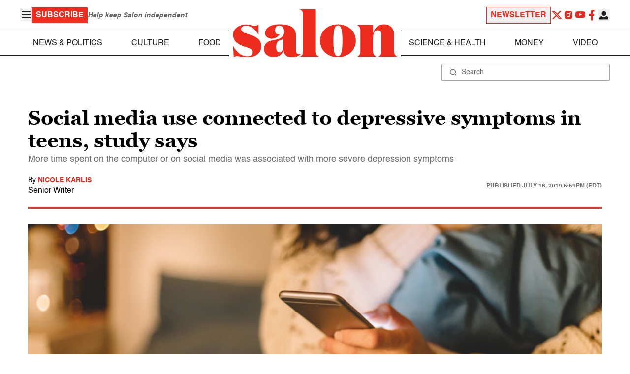

--- FILE ---
content_type: application/javascript; charset=utf-8
request_url: https://fundingchoicesmessages.google.com/f/AGSKWxVhVXuW5_bGxcIEt_FcLXW0Di_oXKwHloe_srXm4C4Pe4Ey8SRrW6JcSdS5mimjoPtDJL3VJWd-Z6K7wyJXBW2cHkohva8tsqparArBPi6Km9E05LI6lL0o56s303YKn_lscrlVIUsayuSmXTTKcV1P3RLogrSvUO3fJht-QHKzVOA2-xpFF0g7Clfa/_/ad_companion?/adss.asp.cfm?advideo%-google2-ad-/adzoneleft.
body_size: -1289
content:
window['d4750cfd-3208-4aa6-975f-4a9bb8bd8850'] = true;